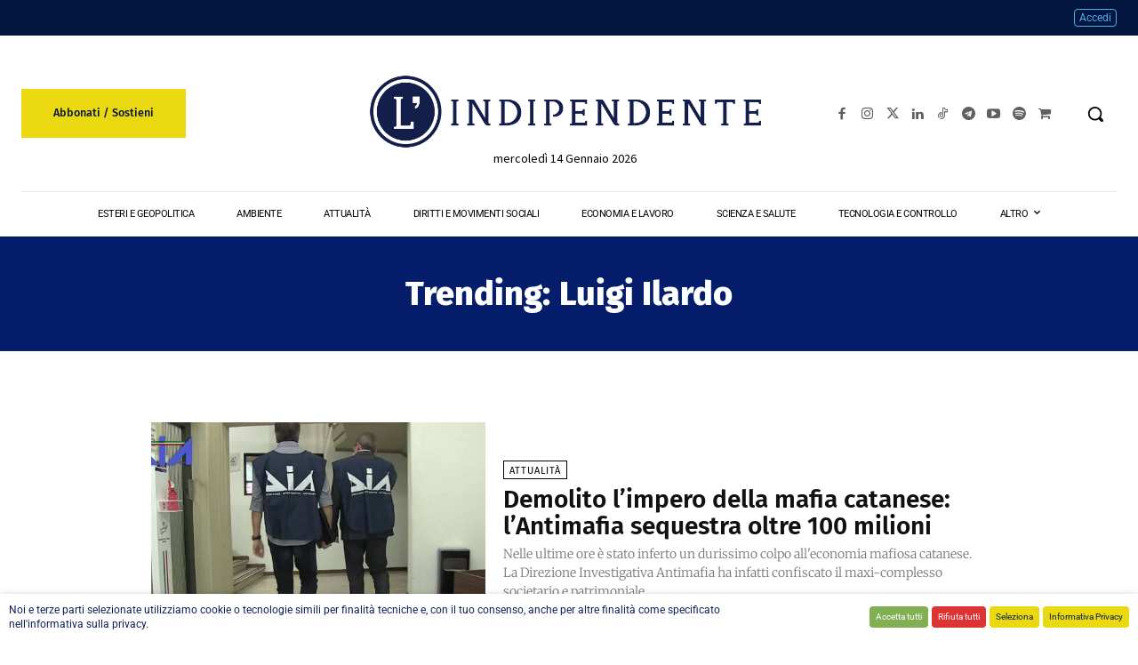

--- FILE ---
content_type: text/css
request_url: https://cdn.lindipendente.online/wp-content/litespeed/css/2c50237af3f0bf72a450bdf1e1f70f05.css?ver=e0c5c
body_size: 5726
content:
.awecf:before,.awecf:after{content:" ";display:table}.awecf:after{clear:both}.awecf{*zoom:1}.awe-nowrap{white-space:nowrap}.awesome-weather-wrap{background:#333;transition:background 0.5s ease-in;text-shadow:0 1px 1px rgb(0 0 0 / .3);color:#fff;clear:both;position:relative}.awesome-weather-wrap div{-webkit-box-sizing:border-box;-moz-box-sizing:border-box;box-sizing:border-box}.awesome-weather-wrap.darken{text-shadow:0 1px 1px rgb(0 0 0 / .9)}.awesome-weather-wrap.temp1{background:#43adff}.awesome-weather-wrap.temp2{background:#629BE0}.awesome-weather-wrap.temp3{background:#8289C1}.awesome-weather-wrap.temp4{background:#A178A3}.awesome-weather-wrap.temp5{background:#C06684}.awesome-weather-wrap.temp6{background:#E05465}.awesome-weather-wrap.temp7{background:#ff4246}.awesome-weather-cover{width:100%;height:100%;background-size:cover}.awesome-weather-darken{width:100%;height:100%;background:rgb(0 0 0 / .2)}.awesome-weather-header{padding:10px;text-align:center;background:rgb(0 0 0 / .1);text-transform:uppercase;position:relative}.awesome-weather-header span{overflow:hidden;white-space:nowrap;text-overflow:ellipsis;display:block;margin:0 auto;padding:0 10px}.awe_changeable .awesome-weather-header span{padding:0 25px}.awesome-weather-wrap.darken .awesome-weather-header{background:rgb(0 0 0 / .2)}.awesome-weather-form{padding:20px;background:#292929;display:none;text-align:center}.awesome-weather-form input[type="text"]{font-size:.9em;padding:10px 3px;border:none;background:#fff;width:100%;text-align:center}.awe-loading i,.awe-searching i,.awe-spin{-webkit-animation:awe_spin 2s infinite linear;-moz-animation:awe_spin 2s infinite linear;animation:awe_spin 2s infinite linear}.awe-searching{padding-top:20px;display:none;font-size:24px}.awe-weather-trigger{position:absolute;top:5px;right:5px;box-shadow:none}.awe-weather-trigger a{display:block;transition:all 0.25s;border-radius:100%;border:none!important;box-shadow:none!important}.awe-weather-trigger a:hover{background:rgb(0 0 0 / .3);box-shadow:none!important}.awe-weather-trigger img{width:24px;height:24px;display:block;box-shadow:none!important}.awe-weather-trigger a:focus{outline:none!important}.awe-weather-bubble{color:#666;text-align:center;text-shadow:none;font-weight:700;font-size:10px;position:absolute;top:-32px;right:-48px;width:130px;padding:5px;background:#fff;border-radius:3px;border:#ccc solid 1px}.awe-weather-bubble:after{content:'';position:absolute;border-style:solid;border-width:10px 10px 0;border-color:#fff #fff0;display:block;width:0;z-index:1;margin-left:-10px;bottom:-10px;left:50%}.awe-weather-bubble:before{content:'';position:absolute;border-style:solid;border-width:10px 10px 0;border-color:#ccc #fff0;display:block;width:0;z-index:0;margin-left:-10px;bottom:-11px;left:50%}.awe-weather-bubble.hide{display:none}.awe-weather-ajax-wrap .awe-loading{padding:40px;text-align:center;background:rgb(0 0 0 / .1)}@-moz-keyframes awe_spin{from{-moz-transform:rotate(0deg)}to{-moz-transform:rotate(359deg)}}@-webkit-keyframes awe_spin{from{-webkit-transform:rotate(0deg)}to{-webkit-transform:rotate(359deg)}}@keyframes awe_spin{from{transform:rotate(0deg)}to{transform:rotate(359deg)}}.awesome-weather-forecast{border-top:solid 1px rgb(255 255 255 / .5);width:90%;margin-right:auto;margin-left:auto;margin-top:20px;padding:20px 5% 15px 5%;clear:both}.awesome-weather-forecast-day{width:18%;margin:0 1%;float:left;text-align:center}.awe_days_2 .awesome-weather-forecast-day{width:48%}.awe_days_3 .awesome-weather-forecast-day{width:31%}.awe_days_4 .awesome-weather-forecast-day{width:23%}.awesome-weather-forecast-day-temp{font-size:1.8em}.awesome-weather-forecast-day-temp sup{font-size:.6em;padding-left:2px}.awesome-weather-forecast-day i{display:block;font-size:1.5em;padding-bottom:15px}.awesome-weather-forecast-day-abbr{text-transform:uppercase}.awesome-weather-current-temp{white-space:nowrap;font-size:.8em}.awe_without_stats .awesome-weather-current-temp{text-align:center;width:90%;float:none}.awe_without_stats .awesome-weather-forecast{margin-top:0}.awesome-weather-more-weather-link{padding:10px;margin:0 10px;text-align:center;border-top:solid 1px rgb(255 255 255 / .5);clear:both}body .awesome-weather-wrap .awesome-weather-more-weather-link a,.widget .awesome-weather-more-weather-link a{color:#fff;text-decoration:none;font-size:.8em}.awe_wide .awesome-weather-current-temp{padding:10px 5%;width:30%;float:left;font-size:50px;line-height:1em}.awe_wide .awesome-weather-current-temp sup{font-size:20px;top:-1.2em;padding-left:3px}.awe_wide .awesome-weather-current-temp i{font-size:40px;line-height:40px}.awe_wide .awesome-weather-todays-stats{float:right;text-align:right;padding:14px 5%;line-height:1.4em;width:50%}.awe_wide .awesome-weather-forecast{padding-right:0;padding-left:0;font-size:.9em}.awe_wide .awesome-weather-forecast-day-abbr{margin-top:5px;padding-right:4px}.awe_wide.awe_with_icons .awesome-weather-current-temp{font-size:34px;width:35%}.awe_wide.awe_with_icons .awesome-weather-current-temp sup{font-size:16px;top:-1em;padding-left:3px}.awe_wide.awe_with_icons .awesome-weather-current-temp i{font-size:26px}.awe_wide.awe_with_icons .awesome-weather-todays-stats{width:50%;font-size:.8em;padding-left:0}.awe_tall{text-align:center}.awe_tall .awesome-weather-current-temp{padding:10px 5%;font-size:66px;line-height:1em}.awe_tall .awesome-weather-current-temp sup{font-size:22px;top:-1.3em;padding-left:3px}.awe_tall .awesome-weather-stats-icon{font-size:44px;line-height:1em;padding:20px 0 0 0}.awe_tall .awesome-weather-todays-stats{line-height:1.4em;padding:0 5%}.awe_tall .awesome-weather-forecast-day-abbr{margin-top:7px;padding-right:4px}.awe_without_forecast.awe_tall .awesome-weather-todays-stats{padding-bottom:10px}.awe_micro .awesome-weather-forecast{border:none;padding:0 5px 10px 20px;width:75%;margin-left:0;margin-right:0}.awe_micro .awesome-weather-forecast-day{width:auto;padding:0 5px 0 0;font-size:.8em}.awe_micro .awesome-weather-current-temp{padding:10px 5%;font-size:100px;line-height:1em}.awe_micro .awesome-weather-current-temp sup{font-size:50%;top:-.75em}.awe_micro .awesome-weather-todays-stats{padding:0 20px}.awe_micro .awesome-weather-todays-stats i{font-size:1.5em;margin-right:5px}.awe_micro .awesome-weather-more-weather-link{text-align:left;padding:5px 20px;margin:0}.awe_micro .awesome-weather-forecast-day-abbr{margin-top:5px;padding-right:4px}.awe_showcase .awesome-weather-forecast-day-abbr{text-transform:uppercase;font-size:.8em;margin-top:0;margin-bottom:1px;padding-right:0}.awe_showcase .awesome-weather-forecast{border:none;padding:10px;width:90%;margin-top:0}.awe_showcase .awesome-weather-forecast-day{font-size:.8em}.awesome-weather-showcase-padding{padding:50px 0}.awesome-weather-showcase-half{width:50%;float:left}.awe_showcase .awesome-weather-todays-stats{text-align:left;padding:0 10px 10px 10px}.awe_showcase .awesome-weather-todays-stats i{font-size:1.1em;margin-right:5px}.awe_showcase .awesome-weather-forecast{border:none;padding:0 5px 10px 10px;width:100%;margin-left:0;margin-right:0}.awe_showcase .awesome-weather-forecast-day{width:auto;padding:0 5px 0 0;font-size:.8em;margin:0 5px 0 0}.awe_showcase .awesome-weather-more-weather-link{text-align:left;padding:0 5px 10px 10px;border:0;margin:0}.awesome-weather-long-padding{padding:20px 0}.awe_long .awesome-weather-forecast{border:none;padding:0 5px 20px 20px;width:75%;margin-left:0;margin-right:0}.awe_long .awesome-weather-forecast-day{width:auto;padding:0 10px 0 0;font-size:.9em}.awe_long .awesome-weather-current-temp sup{font-size:50%;top:-.75em}.awe_long .awesome-weather-todays-stats{padding:0;position:absolute;bottom:15px;right:15px;width:auto;text-align:right}.awe_long .awesome-weather-forecast-day i{padding:0}.awe_long .awesome-weather-forecast-day-abbr{margin-top:5px;margin-bottom:5px}.awe_long .awesome-weather-more-weather-link{padding:10px 20px;text-align:left}.awe_long .awesome-weather-more-weather-link a{font-size:.9em}.awe_long.awe_extended .awesome-weather-todays-stats{bottom:10px}.awe_boxed{text-align:left;white-space:nowrap;max-width:500px}.awesome-weather-boxed-box{padding:10px;border-bottom:solid 1px rgb(0 0 0 / .2);font-size:1.1em}.awesome-weather-boxed-box span{text-align:center;padding-right:5px;font-size:1.1em;width:25px;float:left}.awe_boxed .awesome-weather-header{text-align:left;background:rgb(0 0 0 / .2)}.awe_boxed .awesome-weather-boxed-forecast{font-size:.8em}.awe_boxed .awesome-weather-forecast-day-abbr{margin-top:5px;padding-right:4px}.awe_boxed .awesome-weather-forecast-day{width:auto;padding:0 10px 0 0;margin:0 5px 0 0;font-size:.9em}.awe_boxed .awesome-weather-forecast-day i{padding:0}.awe_boxed .awesome-weather-forecast-day-abbr{margin-top:3px;margin-bottom:3px}.awe_boxed .awesome-weather-more-weather-link{font-size:.9em;padding:0;text-align:left;margin:0;border-top:0;display:inline}.awe_boxed.awe_without_stats .awesome-weather-current-temp{text-align:left}.awe_material{box-shadow:0 2px 5px 0 rgb(0 0 0 / .16),0 2px 10px 0 rgb(0 0 0 / .12)}.awe_material .awesome-weather-currently{padding-top:120px}.awe_material .awesome-weather-darken{padding:10px;background:rgb(0 0 0 / .4)}.awe_material .awesome-weather-current-temp{font-size:60px;line-height:1em;float:left}.awe_material .awesome-weather-current-temp sup{font-size:50%;top:-.75em}.awe_material .awesome-weather-current-conditions{font-size:12px;line-height:16px;float:left;padding-left:5px;padding-top:20px;text-transform:uppercase}.awe_material .awe-date{font-size:.9em}.awe-material-details{background:#fff;color:#484848;color:rgb(0 0 0 / .7);text-shadow:none}.awe-material-details .awesome-weather-todays-stats{padding:20px 10px;border-bottom:solid 1px #c7c5c6;font-size:.9em}.awe-material-details .awesome-weather-todays-stats div{width:33%;float:left;text-transform:uppercase;font-weight:700;text-align:center}.awe-material-details .awesome-weather-todays-stats i{padding:0 1px;font-size:1.2em}.awe_material .awesome-weather-forecast{padding:20px 10px;margin:0;width:auto;height:auto}.awe_material .awesome-weather-forecast-day-abbr{padding-bottom:7px}body .awe_material .awesome-weather-more-weather-link{padding:10px;margin:0;border-top:solid 1px #c7c5c6;text-transform:uppercase}body .awe_material .awesome-weather-more-weather-link a,.widget .awe_material .awesome-weather-more-weather-link a{font-weight:700;color:#484848;text-decoration:none;font-size:.8em;text-transform:uppercase}div.awesome-weather-error,div.awesome-weather-city-error{background:#e15245;font-weight:700;display:block;padding:10px;font-size:11px;text-align:center;color:#fff;text-transform:uppercase}.awesome-weather-form div.awesome-weather-city-error{margin-bottom:10px;display:none}.awesome-weather-attribution{text-align:center;font-size:9px;font-weight:700;font-family:sans-serif;padding:5px}.awesome-weather-attribution a{color:#fff;text-decoration:none;box-shadow:none}
/*!
 *  Weather Icons 2.0
 *  Updated August 1, 2015
 *  Weather themed icons for Bootstrap
 *  Author - Erik Flowers - erik@helloerik.com
 *  Email: erik@helloerik.com
 *  Twitter: http://twitter.com/Erik_UX
 *  ------------------------------------------------------------------------------
 *  Maintained at http://erikflowers.github.io/weather-icons
 *
 *  License
 *  ------------------------------------------------------------------------------
 *  - Font licensed under SIL OFL 1.1 -
 *    http://scripts.sil.org/OFL
 *  - CSS, SCSS and LESS are licensed under MIT License -
 *    http://opensource.org/licenses/mit-license.html
 *  - Documentation licensed under CC BY 3.0 -
 *    http://creativecommons.org/licenses/by/3.0/
 *  - Inspired by and works great as a companion with Font Awesome
 *    "Font Awesome by Dave Gandy - http://fontawesome.io"
 */
 @font-face{font-family:weathericons;src:url(https://cdn.lindipendente.online/wp-content/plugins/awesome-weather/fonts/weathericons-regular-webfont.eot);src:url(https://cdn.lindipendente.online/wp-content/plugins/awesome-weather/fonts/weathericons-regular-webfont.eot?#iefix) format('embedded-opentype'),url(https://cdn.lindipendente.online/wp-content/plugins/awesome-weather/fonts/weathericons-regular-webfont.woff2) format('woff2'),url(https://cdn.lindipendente.online/wp-content/plugins/awesome-weather/fonts/weathericons-regular-webfont.woff) format('woff'),url(https://cdn.lindipendente.online/wp-content/plugins/awesome-weather/fonts/weathericons-regular-webfont.ttf) format('truetype'),url(https://cdn.lindipendente.online/wp-content/plugins/awesome-weather/fonts/weathericons-regular-webfont.svg#weather_iconsregular) format('svg');font-weight:400;font-style:normal}.wi{display:inline-block;font-family:weathericons;font-style:normal;font-weight:400;line-height:1;-webkit-font-smoothing:antialiased;-moz-osx-font-smoothing:grayscale}.wi-fw{text-align:center;width:1.4em}.wi-rotate-90{filter:progid:DXImageTransform.Microsoft.BasicImage(rotation=1);-webkit-transform:rotate(90deg);-ms-transform:rotate(90deg);transform:rotate(90deg)}.wi-rotate-180{filter:progid:DXImageTransform.Microsoft.BasicImage(rotation=2);-webkit-transform:rotate(180deg);-ms-transform:rotate(180deg);transform:rotate(180deg)}.wi-rotate-270{filter:progid:DXImageTransform.Microsoft.BasicImage(rotation=3);-webkit-transform:rotate(270deg);-ms-transform:rotate(270deg);transform:rotate(270deg)}.wi-flip-horizontal{filter:progid:DXImageTransform.Microsoft.BasicImage(rotation=0,mirror=1);-webkit-transform:scale(-1,1);-ms-transform:scale(-1,1);transform:scale(-1,1)}.wi-flip-vertical{filter:progid:DXImageTransform.Microsoft.BasicImage(rotation=2,mirror=1);-webkit-transform:scale(1,-1);-ms-transform:scale(1,-1);transform:scale(1,-1)}.wi-day-sunny:before{content:"\f00d"}.wi-day-cloudy:before{content:"\f002"}.wi-day-cloudy-gusts:before{content:"\f000"}.wi-day-cloudy-windy:before{content:"\f001"}.wi-day-fog:before{content:"\f003"}.wi-day-hail:before{content:"\f004"}.wi-day-haze:before{content:"\f0b6"}.wi-day-lightning:before{content:"\f005"}.wi-day-rain:before{content:"\f008"}.wi-day-rain-mix:before{content:"\f006"}.wi-day-rain-wind:before{content:"\f007"}.wi-day-showers:before{content:"\f009"}.wi-day-sleet:before{content:"\f0b2"}.wi-day-sleet-storm:before{content:"\f068"}.wi-day-snow:before{content:"\f00a"}.wi-day-snow-thunderstorm:before{content:"\f06b"}.wi-day-snow-wind:before{content:"\f065"}.wi-day-sprinkle:before{content:"\f00b"}.wi-day-storm-showers:before{content:"\f00e"}.wi-day-sunny-overcast:before{content:"\f00c"}.wi-day-thunderstorm:before{content:"\f010"}.wi-day-windy:before{content:"\f085"}.wi-solar-eclipse:before{content:"\f06e"}.wi-hot:before{content:"\f072"}.wi-day-cloudy-high:before{content:"\f07d"}.wi-day-light-wind:before{content:"\f0c4"}.wi-night-clear:before{content:"\f02e"}.wi-night-alt-cloudy:before{content:"\f086"}.wi-night-alt-cloudy-gusts:before{content:"\f022"}.wi-night-alt-cloudy-windy:before{content:"\f023"}.wi-night-alt-hail:before{content:"\f024"}.wi-night-alt-lightning:before{content:"\f025"}.wi-night-alt-rain:before{content:"\f028"}.wi-night-alt-rain-mix:before{content:"\f026"}.wi-night-alt-rain-wind:before{content:"\f027"}.wi-night-alt-showers:before{content:"\f029"}.wi-night-alt-sleet:before{content:"\f0b4"}.wi-night-alt-sleet-storm:before{content:"\f06a"}.wi-night-alt-snow:before{content:"\f02a"}.wi-night-alt-snow-thunderstorm:before{content:"\f06d"}.wi-night-alt-snow-wind:before{content:"\f067"}.wi-night-alt-sprinkle:before{content:"\f02b"}.wi-night-alt-storm-showers:before{content:"\f02c"}.wi-night-alt-thunderstorm:before{content:"\f02d"}.wi-night-cloudy:before{content:"\f031"}.wi-night-cloudy-gusts:before{content:"\f02f"}.wi-night-cloudy-windy:before{content:"\f030"}.wi-night-fog:before{content:"\f04a"}.wi-night-hail:before{content:"\f032"}.wi-night-lightning:before{content:"\f033"}.wi-night-partly-cloudy:before{content:"\f083"}.wi-night-rain:before{content:"\f036"}.wi-night-rain-mix:before{content:"\f034"}.wi-night-rain-wind:before{content:"\f035"}.wi-night-showers:before{content:"\f037"}.wi-night-sleet:before{content:"\f0b3"}.wi-night-sleet-storm:before{content:"\f069"}.wi-night-snow:before{content:"\f038"}.wi-night-snow-thunderstorm:before{content:"\f06c"}.wi-night-snow-wind:before{content:"\f066"}.wi-night-sprinkle:before{content:"\f039"}.wi-night-storm-showers:before{content:"\f03a"}.wi-night-thunderstorm:before{content:"\f03b"}.wi-lunar-eclipse:before{content:"\f070"}.wi-stars:before{content:"\f077"}.wi-storm-showers:before{content:"\f01d"}.wi-thunderstorm:before{content:"\f01e"}.wi-night-alt-cloudy-high:before{content:"\f07e"}.wi-night-cloudy-high:before{content:"\f080"}.wi-night-alt-partly-cloudy:before{content:"\f081"}.wi-cloud:before{content:"\f041"}.wi-cloudy:before{content:"\f013"}.wi-cloudy-gusts:before{content:"\f011"}.wi-cloudy-windy:before{content:"\f012"}.wi-fog:before{content:"\f014"}.wi-hail:before{content:"\f015"}.wi-rain:before{content:"\f019"}.wi-rain-mix:before{content:"\f017"}.wi-rain-wind:before{content:"\f018"}.wi-showers:before{content:"\f01a"}.wi-sleet:before{content:"\f0b5"}.wi-snow:before{content:"\f01b"}.wi-sprinkle:before{content:"\f01c"}.wi-storm-showers:before{content:"\f01d"}.wi-thunderstorm:before{content:"\f01e"}.wi-snow-wind:before{content:"\f064"}.wi-snow:before{content:"\f01b"}.wi-smog:before{content:"\f074"}.wi-smoke:before{content:"\f062"}.wi-lightning:before{content:"\f016"}.wi-raindrops:before{content:"\f04e"}.wi-raindrop:before{content:"\f078"}.wi-dust:before{content:"\f063"}.wi-snowflake-cold:before{content:"\f076"}.wi-windy:before{content:"\f021"}.wi-strong-wind:before{content:"\f050"}.wi-sandstorm:before{content:"\f082"}.wi-earthquake:before{content:"\f0c6"}.wi-fire:before{content:"\f0c7"}.wi-flood:before{content:"\f07c"}.wi-meteor:before{content:"\f071"}.wi-tsunami:before{content:"\f0c5"}.wi-volcano:before{content:"\f0c8"}.wi-hurricane:before{content:"\f073"}.wi-tornado:before{content:"\f056"}.wi-small-craft-advisory:before{content:"\f0cc"}.wi-gale-warning:before{content:"\f0cd"}.wi-storm-warning:before{content:"\f0ce"}.wi-hurricane-warning:before{content:"\f0cf"}.wi-wind-direction:before{content:"\f0b1"}.wi-alien:before{content:"\f075"}.wi-celsius:before{content:"\f03c"}.wi-fahrenheit:before{content:"\f045"}.wi-degrees:before{content:"\f042"}.wi-thermometer:before{content:"\f055"}.wi-thermometer-exterior:before{content:"\f053"}.wi-thermometer-internal:before{content:"\f054"}.wi-cloud-down:before{content:"\f03d"}.wi-cloud-up:before{content:"\f040"}.wi-cloud-refresh:before{content:"\f03e"}.wi-horizon:before{content:"\f047"}.wi-horizon-alt:before{content:"\f046"}.wi-sunrise:before{content:"\f051"}.wi-sunset:before{content:"\f052"}.wi-moonrise:before{content:"\f0c9"}.wi-moonset:before{content:"\f0ca"}.wi-refresh:before{content:"\f04c"}.wi-refresh-alt:before{content:"\f04b"}.wi-umbrella:before{content:"\f084"}.wi-barometer:before{content:"\f079"}.wi-humidity:before{content:"\f07a"}.wi-na:before{content:"\f07b"}.wi-train:before{content:"\f0cb"}.wi-moon-new:before{content:"\f095"}.wi-moon-waxing-crescent-1:before{content:"\f096"}.wi-moon-waxing-crescent-2:before{content:"\f097"}.wi-moon-waxing-crescent-3:before{content:"\f098"}.wi-moon-waxing-crescent-4:before{content:"\f099"}.wi-moon-waxing-crescent-5:before{content:"\f09a"}.wi-moon-waxing-crescent-6:before{content:"\f09b"}.wi-moon-first-quarter:before{content:"\f09c"}.wi-moon-waxing-gibbous-1:before{content:"\f09d"}.wi-moon-waxing-gibbous-2:before{content:"\f09e"}.wi-moon-waxing-gibbous-3:before{content:"\f09f"}.wi-moon-waxing-gibbous-4:before{content:"\f0a0"}.wi-moon-waxing-gibbous-5:before{content:"\f0a1"}.wi-moon-waxing-gibbous-6:before{content:"\f0a2"}.wi-moon-full:before{content:"\f0a3"}.wi-moon-waning-gibbous-1:before{content:"\f0a4"}.wi-moon-waning-gibbous-2:before{content:"\f0a5"}.wi-moon-waning-gibbous-3:before{content:"\f0a6"}.wi-moon-waning-gibbous-4:before{content:"\f0a7"}.wi-moon-waning-gibbous-5:before{content:"\f0a8"}.wi-moon-waning-gibbous-6:before{content:"\f0a9"}.wi-moon-third-quarter:before{content:"\f0aa"}.wi-moon-waning-crescent-1:before{content:"\f0ab"}.wi-moon-waning-crescent-2:before{content:"\f0ac"}.wi-moon-waning-crescent-3:before{content:"\f0ad"}.wi-moon-waning-crescent-4:before{content:"\f0ae"}.wi-moon-waning-crescent-5:before{content:"\f0af"}.wi-moon-waning-crescent-6:before{content:"\f0b0"}.wi-moon-alt-new:before{content:"\f0eb"}.wi-moon-alt-waxing-crescent-1:before{content:"\f0d0"}.wi-moon-alt-waxing-crescent-2:before{content:"\f0d1"}.wi-moon-alt-waxing-crescent-3:before{content:"\f0d2"}.wi-moon-alt-waxing-crescent-4:before{content:"\f0d3"}.wi-moon-alt-waxing-crescent-5:before{content:"\f0d4"}.wi-moon-alt-waxing-crescent-6:before{content:"\f0d5"}.wi-moon-alt-first-quarter:before{content:"\f0d6"}.wi-moon-alt-waxing-gibbous-1:before{content:"\f0d7"}.wi-moon-alt-waxing-gibbous-2:before{content:"\f0d8"}.wi-moon-alt-waxing-gibbous-3:before{content:"\f0d9"}.wi-moon-alt-waxing-gibbous-4:before{content:"\f0da"}.wi-moon-alt-waxing-gibbous-5:before{content:"\f0db"}.wi-moon-alt-waxing-gibbous-6:before{content:"\f0dc"}.wi-moon-alt-full:before{content:"\f0dd"}.wi-moon-alt-waning-gibbous-1:before{content:"\f0de"}.wi-moon-alt-waning-gibbous-2:before{content:"\f0df"}.wi-moon-alt-waning-gibbous-3:before{content:"\f0e0"}.wi-moon-alt-waning-gibbous-4:before{content:"\f0e1"}.wi-moon-alt-waning-gibbous-5:before{content:"\f0e2"}.wi-moon-alt-waning-gibbous-6:before{content:"\f0e3"}.wi-moon-alt-third-quarter:before{content:"\f0e4"}.wi-moon-alt-waning-crescent-1:before{content:"\f0e5"}.wi-moon-alt-waning-crescent-2:before{content:"\f0e6"}.wi-moon-alt-waning-crescent-3:before{content:"\f0e7"}.wi-moon-alt-waning-crescent-4:before{content:"\f0e8"}.wi-moon-alt-waning-crescent-5:before{content:"\f0e9"}.wi-moon-alt-waning-crescent-6:before{content:"\f0ea"}.wi-moon-0:before{content:"\f095"}.wi-moon-1:before{content:"\f096"}.wi-moon-2:before{content:"\f097"}.wi-moon-3:before{content:"\f098"}.wi-moon-4:before{content:"\f099"}.wi-moon-5:before{content:"\f09a"}.wi-moon-6:before{content:"\f09b"}.wi-moon-7:before{content:"\f09c"}.wi-moon-8:before{content:"\f09d"}.wi-moon-9:before{content:"\f09e"}.wi-moon-10:before{content:"\f09f"}.wi-moon-11:before{content:"\f0a0"}.wi-moon-12:before{content:"\f0a1"}.wi-moon-13:before{content:"\f0a2"}.wi-moon-14:before{content:"\f0a3"}.wi-moon-15:before{content:"\f0a4"}.wi-moon-16:before{content:"\f0a5"}.wi-moon-17:before{content:"\f0a6"}.wi-moon-18:before{content:"\f0a7"}.wi-moon-19:before{content:"\f0a8"}.wi-moon-20:before{content:"\f0a9"}.wi-moon-21:before{content:"\f0aa"}.wi-moon-22:before{content:"\f0ab"}.wi-moon-23:before{content:"\f0ac"}.wi-moon-24:before{content:"\f0ad"}.wi-moon-25:before{content:"\f0ae"}.wi-moon-26:before{content:"\f0af"}.wi-moon-27:before{content:"\f0b0"}.wi-time-1:before{content:"\f08a"}.wi-time-2:before{content:"\f08b"}.wi-time-3:before{content:"\f08c"}.wi-time-4:before{content:"\f08d"}.wi-time-5:before{content:"\f08e"}.wi-time-6:before{content:"\f08f"}.wi-time-7:before{content:"\f090"}.wi-time-8:before{content:"\f091"}.wi-time-9:before{content:"\f092"}.wi-time-10:before{content:"\f093"}.wi-time-11:before{content:"\f094"}.wi-time-12:before{content:"\f089"}.wi-direction-up:before{content:"\f058"}.wi-direction-up-right:before{content:"\f057"}.wi-direction-right:before{content:"\f04d"}.wi-direction-down-right:before{content:"\f088"}.wi-direction-down:before{content:"\f044"}.wi-direction-down-left:before{content:"\f043"}.wi-direction-left:before{content:"\f048"}.wi-direction-up-left:before{content:"\f087"}.wi-wind-beaufort-0:before{content:"\f0b7"}.wi-wind-beaufort-1:before{content:"\f0b8"}.wi-wind-beaufort-2:before{content:"\f0b9"}.wi-wind-beaufort-3:before{content:"\f0ba"}.wi-wind-beaufort-4:before{content:"\f0bb"}.wi-wind-beaufort-5:before{content:"\f0bc"}.wi-wind-beaufort-6:before{content:"\f0bd"}.wi-wind-beaufort-7:before{content:"\f0be"}.wi-wind-beaufort-8:before{content:"\f0bf"}.wi-wind-beaufort-9:before{content:"\f0c0"}.wi-wind-beaufort-10:before{content:"\f0c1"}.wi-wind-beaufort-11:before{content:"\f0c2"}.wi-wind-beaufort-12:before{content:"\f0c3"}.wi-yahoo-0:before{content:"\f056"}.wi-yahoo-1:before{content:"\f00e"}.wi-yahoo-2:before{content:"\f073"}.wi-yahoo-3:before{content:"\f01e"}.wi-yahoo-4:before{content:"\f01e"}.wi-yahoo-5:before{content:"\f017"}.wi-yahoo-6:before{content:"\f017"}.wi-yahoo-7:before{content:"\f017"}.wi-yahoo-8:before{content:"\f015"}.wi-yahoo-9:before{content:"\f01a"}.wi-yahoo-10:before{content:"\f015"}.wi-yahoo-11:before{content:"\f01a"}.wi-yahoo-12:before{content:"\f01a"}.wi-yahoo-13:before{content:"\f01b"}.wi-yahoo-14:before{content:"\f00a"}.wi-yahoo-15:before{content:"\f064"}.wi-yahoo-16:before{content:"\f01b"}.wi-yahoo-17:before{content:"\f015"}.wi-yahoo-18:before{content:"\f017"}.wi-yahoo-19:before{content:"\f063"}.wi-yahoo-20:before{content:"\f014"}.wi-yahoo-21:before{content:"\f021"}.wi-yahoo-22:before{content:"\f062"}.wi-yahoo-23:before{content:"\f050"}.wi-yahoo-24:before{content:"\f050"}.wi-yahoo-25:before{content:"\f076"}.wi-yahoo-26:before{content:"\f013"}.wi-yahoo-27:before{content:"\f031"}.wi-yahoo-28:before{content:"\f002"}.wi-yahoo-29:before{content:"\f031"}.wi-yahoo-30:before{content:"\f002"}.wi-yahoo-31:before{content:"\f02e"}.wi-yahoo-32:before{content:"\f00d"}.wi-yahoo-33:before{content:"\f083"}.wi-yahoo-34:before{content:"\f00c"}.wi-yahoo-35:before{content:"\f017"}.wi-yahoo-36:before{content:"\f072"}.wi-yahoo-37:before{content:"\f00e"}.wi-yahoo-38:before{content:"\f00e"}.wi-yahoo-39:before{content:"\f00e"}.wi-yahoo-40:before{content:"\f01a"}.wi-yahoo-41:before{content:"\f064"}.wi-yahoo-42:before{content:"\f01b"}.wi-yahoo-43:before{content:"\f064"}.wi-yahoo-44:before{content:"\f00c"}.wi-yahoo-45:before{content:"\f00e"}.wi-yahoo-46:before{content:"\f01b"}.wi-yahoo-47:before{content:"\f00e"}.wi-yahoo-3200:before{content:"\f077"}.wi-forecast-io-clear-day:before{content:"\f00d"}.wi-forecast-io-clear-night:before{content:"\f02e"}.wi-forecast-io-rain:before{content:"\f019"}.wi-forecast-io-snow:before{content:"\f01b"}.wi-forecast-io-sleet:before{content:"\f0b5"}.wi-forecast-io-wind:before{content:"\f050"}.wi-forecast-io-fog:before{content:"\f014"}.wi-forecast-io-cloudy:before{content:"\f013"}.wi-forecast-io-partly-cloudy-day:before{content:"\f002"}.wi-forecast-io-partly-cloudy-night:before{content:"\f031"}.wi-forecast-io-hail:before{content:"\f015"}.wi-forecast-io-thunderstorm:before{content:"\f01e"}.wi-forecast-io-tornado:before{content:"\f056"}.wi-wmo4680-00:before,.wi-wmo4680-0:before{content:"\f055"}.wi-wmo4680-01:before,.wi-wmo4680-1:before{content:"\f013"}.wi-wmo4680-02:before,.wi-wmo4680-2:before{content:"\f055"}.wi-wmo4680-03:before,.wi-wmo4680-3:before{content:"\f013"}.wi-wmo4680-04:before,.wi-wmo4680-4:before{content:"\f014"}.wi-wmo4680-05:before,.wi-wmo4680-5:before{content:"\f014"}.wi-wmo4680-10:before{content:"\f014"}.wi-wmo4680-11:before{content:"\f014"}.wi-wmo4680-12:before{content:"\f016"}.wi-wmo4680-18:before{content:"\f050"}.wi-wmo4680-20:before{content:"\f014"}.wi-wmo4680-21:before{content:"\f017"}.wi-wmo4680-22:before{content:"\f017"}.wi-wmo4680-23:before{content:"\f019"}.wi-wmo4680-24:before{content:"\f01b"}.wi-wmo4680-25:before{content:"\f015"}.wi-wmo4680-26:before{content:"\f01e"}.wi-wmo4680-27:before{content:"\f063"}.wi-wmo4680-28:before{content:"\f063"}.wi-wmo4680-29:before{content:"\f063"}.wi-wmo4680-30:before{content:"\f014"}.wi-wmo4680-31:before{content:"\f014"}.wi-wmo4680-32:before{content:"\f014"}.wi-wmo4680-33:before{content:"\f014"}.wi-wmo4680-34:before{content:"\f014"}.wi-wmo4680-35:before{content:"\f014"}.wi-wmo4680-40:before{content:"\f017"}.wi-wmo4680-41:before{content:"\f01c"}.wi-wmo4680-42:before{content:"\f019"}.wi-wmo4680-43:before{content:"\f01c"}.wi-wmo4680-44:before{content:"\f019"}.wi-wmo4680-45:before{content:"\f015"}.wi-wmo4680-46:before{content:"\f015"}.wi-wmo4680-47:before{content:"\f01b"}.wi-wmo4680-48:before{content:"\f01b"}.wi-wmo4680-50:before{content:"\f01c"}.wi-wmo4680-51:before{content:"\f01c"}.wi-wmo4680-52:before{content:"\f019"}.wi-wmo4680-53:before{content:"\f019"}.wi-wmo4680-54:before{content:"\f076"}.wi-wmo4680-55:before{content:"\f076"}.wi-wmo4680-56:before{content:"\f076"}.wi-wmo4680-57:before{content:"\f01c"}.wi-wmo4680-58:before{content:"\f019"}.wi-wmo4680-60:before{content:"\f01c"}.wi-wmo4680-61:before{content:"\f01c"}.wi-wmo4680-62:before{content:"\f019"}.wi-wmo4680-63:before{content:"\f019"}.wi-wmo4680-64:before{content:"\f015"}.wi-wmo4680-65:before{content:"\f015"}.wi-wmo4680-66:before{content:"\f015"}.wi-wmo4680-67:before{content:"\f017"}.wi-wmo4680-68:before{content:"\f017"}.wi-wmo4680-70:before{content:"\f01b"}.wi-wmo4680-71:before{content:"\f01b"}.wi-wmo4680-72:before{content:"\f01b"}.wi-wmo4680-73:before{content:"\f01b"}.wi-wmo4680-74:before{content:"\f076"}.wi-wmo4680-75:before{content:"\f076"}.wi-wmo4680-76:before{content:"\f076"}.wi-wmo4680-77:before{content:"\f01b"}.wi-wmo4680-78:before{content:"\f076"}.wi-wmo4680-80:before{content:"\f019"}.wi-wmo4680-81:before{content:"\f01c"}.wi-wmo4680-82:before{content:"\f019"}.wi-wmo4680-83:before{content:"\f019"}.wi-wmo4680-84:before{content:"\f01d"}.wi-wmo4680-85:before{content:"\f017"}.wi-wmo4680-86:before{content:"\f017"}.wi-wmo4680-87:before{content:"\f017"}.wi-wmo4680-89:before{content:"\f015"}.wi-wmo4680-90:before{content:"\f016"}.wi-wmo4680-91:before{content:"\f01d"}.wi-wmo4680-92:before{content:"\f01e"}.wi-wmo4680-93:before{content:"\f01e"}.wi-wmo4680-94:before{content:"\f016"}.wi-wmo4680-95:before{content:"\f01e"}.wi-wmo4680-96:before{content:"\f01e"}.wi-wmo4680-99:before{content:"\f056"}.wi-owm-200:before{content:"\f01e"}.wi-owm-201:before{content:"\f01e"}.wi-owm-202:before{content:"\f01e"}.wi-owm-210:before{content:"\f016"}.wi-owm-211:before{content:"\f016"}.wi-owm-212:before{content:"\f016"}.wi-owm-221:before{content:"\f016"}.wi-owm-230:before{content:"\f01e"}.wi-owm-231:before{content:"\f01e"}.wi-owm-232:before{content:"\f01e"}.wi-owm-300:before{content:"\f01c"}.wi-owm-301:before{content:"\f01c"}.wi-owm-302:before{content:"\f019"}.wi-owm-310:before{content:"\f017"}.wi-owm-311:before{content:"\f019"}.wi-owm-312:before{content:"\f019"}.wi-owm-313:before{content:"\f01a"}.wi-owm-314:before{content:"\f019"}.wi-owm-321:before{content:"\f01c"}.wi-owm-500:before{content:"\f01c"}.wi-owm-501:before{content:"\f019"}.wi-owm-502:before{content:"\f019"}.wi-owm-503:before{content:"\f019"}.wi-owm-504:before{content:"\f019"}.wi-owm-511:before{content:"\f017"}.wi-owm-520:before{content:"\f01a"}.wi-owm-521:before{content:"\f01a"}.wi-owm-522:before{content:"\f01a"}.wi-owm-531:before{content:"\f01d"}.wi-owm-600:before{content:"\f01b"}.wi-owm-601:before{content:"\f01b"}.wi-owm-602:before{content:"\f0b5"}.wi-owm-611:before{content:"\f017"}.wi-owm-612:before{content:"\f017"}.wi-owm-615:before{content:"\f017"}.wi-owm-616:before{content:"\f017"}.wi-owm-620:before{content:"\f017"}.wi-owm-621:before{content:"\f01b"}.wi-owm-622:before{content:"\f01b"}.wi-owm-701:before{content:"\f01a"}.wi-owm-711:before{content:"\f062"}.wi-owm-721:before{content:"\f0b6"}.wi-owm-731:before{content:"\f063"}.wi-owm-741:before{content:"\f014"}.wi-owm-761:before{content:"\f063"}.wi-owm-762:before{content:"\f063"}.wi-owm-771:before{content:"\f011"}.wi-owm-781:before{content:"\f056"}.wi-owm-800:before{content:"\f00d"}.wi-owm-801:before{content:"\f011"}.wi-owm-802:before{content:"\f011"}.wi-owm-803:before{content:"\f012"}.wi-owm-804:before{content:"\f013"}.wi-owm-900:before{content:"\f056"}.wi-owm-901:before{content:"\f01d"}.wi-owm-902:before{content:"\f073"}.wi-owm-903:before{content:"\f076"}.wi-owm-904:before{content:"\f072"}.wi-owm-905:before{content:"\f021"}.wi-owm-906:before{content:"\f015"}.wi-owm-957:before{content:"\f050"}.wi-owm-day-200:before{content:"\f010"}.wi-owm-day-201:before{content:"\f010"}.wi-owm-day-202:before{content:"\f010"}.wi-owm-day-210:before{content:"\f005"}.wi-owm-day-211:before{content:"\f005"}.wi-owm-day-212:before{content:"\f005"}.wi-owm-day-221:before{content:"\f005"}.wi-owm-day-230:before{content:"\f010"}.wi-owm-day-231:before{content:"\f010"}.wi-owm-day-232:before{content:"\f010"}.wi-owm-day-300:before{content:"\f00b"}.wi-owm-day-301:before{content:"\f00b"}.wi-owm-day-302:before{content:"\f008"}.wi-owm-day-310:before{content:"\f008"}.wi-owm-day-311:before{content:"\f008"}.wi-owm-day-312:before{content:"\f008"}.wi-owm-day-313:before{content:"\f008"}.wi-owm-day-314:before{content:"\f008"}.wi-owm-day-321:before{content:"\f00b"}.wi-owm-day-500:before{content:"\f00b"}.wi-owm-day-501:before{content:"\f008"}.wi-owm-day-502:before{content:"\f008"}.wi-owm-day-503:before{content:"\f008"}.wi-owm-day-504:before{content:"\f008"}.wi-owm-day-511:before{content:"\f006"}.wi-owm-day-520:before{content:"\f009"}.wi-owm-day-521:before{content:"\f009"}.wi-owm-day-522:before{content:"\f009"}.wi-owm-day-531:before{content:"\f00e"}.wi-owm-day-600:before{content:"\f00a"}.wi-owm-day-601:before{content:"\f0b2"}.wi-owm-day-602:before{content:"\f00a"}.wi-owm-day-611:before{content:"\f006"}.wi-owm-day-612:before{content:"\f006"}.wi-owm-day-615:before{content:"\f006"}.wi-owm-day-616:before{content:"\f006"}.wi-owm-day-620:before{content:"\f006"}.wi-owm-day-621:before{content:"\f00a"}.wi-owm-day-622:before{content:"\f00a"}.wi-owm-day-701:before{content:"\f009"}.wi-owm-day-711:before{content:"\f062"}.wi-owm-day-721:before{content:"\f0b6"}.wi-owm-day-731:before{content:"\f063"}.wi-owm-day-741:before{content:"\f003"}.wi-owm-day-761:before{content:"\f063"}.wi-owm-day-762:before{content:"\f063"}.wi-owm-day-781:before{content:"\f056"}.wi-owm-day-800:before{content:"\f00d"}.wi-owm-day-801:before{content:"\f000"}.wi-owm-day-802:before{content:"\f000"}.wi-owm-day-803:before{content:"\f000"}.wi-owm-day-804:before{content:"\f00c"}.wi-owm-day-900:before{content:"\f056"}.wi-owm-day-902:before{content:"\f073"}.wi-owm-day-903:before{content:"\f076"}.wi-owm-day-904:before{content:"\f072"}.wi-owm-day-906:before{content:"\f004"}.wi-owm-day-957:before{content:"\f050"}.wi-owm-night-200:before{content:"\f02d"}.wi-owm-night-201:before{content:"\f02d"}.wi-owm-night-202:before{content:"\f02d"}.wi-owm-night-210:before{content:"\f025"}.wi-owm-night-211:before{content:"\f025"}.wi-owm-night-212:before{content:"\f025"}.wi-owm-night-221:before{content:"\f025"}.wi-owm-night-230:before{content:"\f02d"}.wi-owm-night-231:before{content:"\f02d"}.wi-owm-night-232:before{content:"\f02d"}.wi-owm-night-300:before{content:"\f02b"}.wi-owm-night-301:before{content:"\f02b"}.wi-owm-night-302:before{content:"\f028"}.wi-owm-night-310:before{content:"\f028"}.wi-owm-night-311:before{content:"\f028"}.wi-owm-night-312:before{content:"\f028"}.wi-owm-night-313:before{content:"\f028"}.wi-owm-night-314:before{content:"\f028"}.wi-owm-night-321:before{content:"\f02b"}.wi-owm-night-500:before{content:"\f02b"}.wi-owm-night-501:before{content:"\f028"}.wi-owm-night-502:before{content:"\f028"}.wi-owm-night-503:before{content:"\f028"}.wi-owm-night-504:before{content:"\f028"}.wi-owm-night-511:before{content:"\f026"}.wi-owm-night-520:before{content:"\f029"}.wi-owm-night-521:before{content:"\f029"}.wi-owm-night-522:before{content:"\f029"}.wi-owm-night-531:before{content:"\f02c"}.wi-owm-night-600:before{content:"\f02a"}.wi-owm-night-601:before{content:"\f0b4"}.wi-owm-night-602:before{content:"\f02a"}.wi-owm-night-611:before{content:"\f026"}.wi-owm-night-612:before{content:"\f026"}.wi-owm-night-615:before{content:"\f026"}.wi-owm-night-616:before{content:"\f026"}.wi-owm-night-620:before{content:"\f026"}.wi-owm-night-621:before{content:"\f02a"}.wi-owm-night-622:before{content:"\f02a"}.wi-owm-night-701:before{content:"\f029"}.wi-owm-night-711:before{content:"\f062"}.wi-owm-night-721:before{content:"\f0b6"}.wi-owm-night-731:before{content:"\f063"}.wi-owm-night-741:before{content:"\f04a"}.wi-owm-night-761:before{content:"\f063"}.wi-owm-night-762:before{content:"\f063"}.wi-owm-night-781:before{content:"\f056"}.wi-owm-night-800:before{content:"\f02e"}.wi-owm-night-801:before{content:"\f022"}.wi-owm-night-802:before{content:"\f022"}.wi-owm-night-803:before{content:"\f022"}.wi-owm-night-804:before{content:"\f086"}.wi-owm-night-900:before{content:"\f056"}.wi-owm-night-902:before{content:"\f073"}.wi-owm-night-903:before{content:"\f076"}.wi-owm-night-904:before{content:"\f072"}.wi-owm-night-906:before{content:"\f024"}.wi-owm-night-957:before{content:"\f050"}.wi-wu-chanceflurries:before{content:"\f064"}.wi-wu-chancerain:before{content:"\f019"}.wi-wu-chancesleet:before{content:"\f0b5"}.wi-wu-chancesnow:before{content:"\f01b"}.wi-wu-chancetstorms:before{content:"\f01e"}.wi-wu-clear:before{content:"\f00d"}.wi-wu-cloudy:before{content:"\f002"}.wi-wu-flurries:before{content:"\f064"}.wi-wu-hazy:before{content:"\f0b6"}.wi-wu-mostlycloudy:before{content:"\f002"}.wi-wu-mostlysunny:before{content:"\f00d"}.wi-wu-partlycloudy:before{content:"\f002"}.wi-wu-partlysunny:before{content:"\f00d"}.wi-wu-rain:before{content:"\f01a"}.wi-wu-sleet:before{content:"\f0b5"}.wi-wu-snow:before{content:"\f01b"}.wi-wu-sunny:before{content:"\f00d"}.wi-wu-tstorms:before{content:"\f01e"}.wi-wu-unknown:before{content:"\f00d"}@font-face{font-family:weathericons;src:url(https://cdn.lindipendente.online/wp-content/plugins/awesome-weather/fonts/weathericons-regular-webfont.eot);src:url(https://cdn.lindipendente.online/wp-content/plugins/awesome-weather/fonts/weathericons-regular-webfont.eot?#iefix) format('embedded-opentype'),url(https://cdn.lindipendente.online/wp-content/plugins/awesome-weather/fonts/weathericons-regular-webfont.woff2) format('woff2'),url(https://cdn.lindipendente.online/wp-content/plugins/awesome-weather/fonts/weathericons-regular-webfont.woff) format('woff'),url(https://cdn.lindipendente.online/wp-content/plugins/awesome-weather/fonts/weathericons-regular-webfont.ttf) format('truetype'),url(https://cdn.lindipendente.online/wp-content/plugins/awesome-weather/fonts/weathericons-regular-webfont.svg#weather_iconsregular) format('svg');font-weight:400;font-style:normal}.wi{display:inline-block;font-family:weathericons;font-style:normal;font-weight:400;line-height:1;-webkit-font-smoothing:antialiased;-moz-osx-font-smoothing:grayscale}.wi-fw{text-align:center;width:1.4em}.wi-wind:before{content:"\f0b1"}.wi-towards-n{-webkit-transform:rotate(0);-moz-transform:rotate(0);-ms-transform:rotate(0);-o-transform:rotate(0);transform:rotate(0)}.wi-towards-nne{-webkit-transform:rotate(23deg);-moz-transform:rotate(23deg);-ms-transform:rotate(23deg);-o-transform:rotate(23deg);transform:rotate(23deg)}.wi-towards-ne{-webkit-transform:rotate(45deg);-moz-transform:rotate(45deg);-ms-transform:rotate(45deg);-o-transform:rotate(45deg);transform:rotate(45deg)}.wi-towards-ene{-webkit-transform:rotate(68deg);-moz-transform:rotate(68deg);-ms-transform:rotate(68deg);-o-transform:rotate(68deg);transform:rotate(68deg)}.wi-towards-e{-webkit-transform:rotate(90deg);-moz-transform:rotate(90deg);-ms-transform:rotate(90deg);-o-transform:rotate(90deg);transform:rotate(90deg)}.wi-towards-ese{-webkit-transform:rotate(113deg);-moz-transform:rotate(113deg);-ms-transform:rotate(113deg);-o-transform:rotate(113deg);transform:rotate(113deg)}.wi-towards-se{-webkit-transform:rotate(135deg);-moz-transform:rotate(135deg);-ms-transform:rotate(135deg);-o-transform:rotate(135deg);transform:rotate(135deg)}.wi-towards-sse{-webkit-transform:rotate(158deg);-moz-transform:rotate(158deg);-ms-transform:rotate(158deg);-o-transform:rotate(158deg);transform:rotate(158deg)}.wi-towards-s{-webkit-transform:rotate(180deg);-moz-transform:rotate(180deg);-ms-transform:rotate(180deg);-o-transform:rotate(180deg);transform:rotate(180deg)}.wi-towards-ssw{-webkit-transform:rotate(203deg);-moz-transform:rotate(203deg);-ms-transform:rotate(203deg);-o-transform:rotate(203deg);transform:rotate(203deg)}.wi-towards-sw{-webkit-transform:rotate(225deg);-moz-transform:rotate(225deg);-ms-transform:rotate(225deg);-o-transform:rotate(225deg);transform:rotate(225deg)}.wi-towards-wsw{-webkit-transform:rotate(248deg);-moz-transform:rotate(248deg);-ms-transform:rotate(248deg);-o-transform:rotate(248deg);transform:rotate(248deg)}.wi-towards-w{-webkit-transform:rotate(270deg);-moz-transform:rotate(270deg);-ms-transform:rotate(270deg);-o-transform:rotate(270deg);transform:rotate(270deg)}.wi-towards-wnw{-webkit-transform:rotate(293deg);-moz-transform:rotate(293deg);-ms-transform:rotate(293deg);-o-transform:rotate(293deg);transform:rotate(293deg)}.wi-towards-nw{-webkit-transform:rotate(313deg);-moz-transform:rotate(313deg);-ms-transform:rotate(313deg);-o-transform:rotate(313deg);transform:rotate(313deg)}.wi-towards-nnw{-webkit-transform:rotate(336deg);-moz-transform:rotate(336deg);-ms-transform:rotate(336deg);-o-transform:rotate(336deg);transform:rotate(336deg)}.wi-from-n{-webkit-transform:rotate(180deg);-moz-transform:rotate(180deg);-ms-transform:rotate(180deg);-o-transform:rotate(180deg);transform:rotate(180deg)}.wi-from-nne{-webkit-transform:rotate(203deg);-moz-transform:rotate(203deg);-ms-transform:rotate(203deg);-o-transform:rotate(203deg);transform:rotate(203deg)}.wi-from-ne{-webkit-transform:rotate(225deg);-moz-transform:rotate(225deg);-ms-transform:rotate(225deg);-o-transform:rotate(225deg);transform:rotate(225deg)}.wi-from-ene{-webkit-transform:rotate(248deg);-moz-transform:rotate(248deg);-ms-transform:rotate(248deg);-o-transform:rotate(248deg);transform:rotate(248deg)}.wi-from-e{-webkit-transform:rotate(270deg);-moz-transform:rotate(270deg);-ms-transform:rotate(270deg);-o-transform:rotate(270deg);transform:rotate(270deg)}.wi-from-ese{-webkit-transform:rotate(293deg);-moz-transform:rotate(293deg);-ms-transform:rotate(293deg);-o-transform:rotate(293deg);transform:rotate(293deg)}.wi-from-se{-webkit-transform:rotate(315deg);-moz-transform:rotate(315deg);-ms-transform:rotate(315deg);-o-transform:rotate(315deg);transform:rotate(315deg)}.wi-from-sse{-webkit-transform:rotate(338deg);-moz-transform:rotate(338deg);-ms-transform:rotate(338deg);-o-transform:rotate(338deg);transform:rotate(338deg)}.wi-from-s{-webkit-transform:rotate(0);-moz-transform:rotate(0);-ms-transform:rotate(0);-o-transform:rotate(0);transform:rotate(0)}.wi-from-ssw{-webkit-transform:rotate(23deg);-moz-transform:rotate(23deg);-ms-transform:rotate(23deg);-o-transform:rotate(23deg);transform:rotate(23deg)}.wi-from-sw{-webkit-transform:rotate(45deg);-moz-transform:rotate(45deg);-ms-transform:rotate(45deg);-o-transform:rotate(45deg);transform:rotate(45deg)}.wi-from-wsw{-webkit-transform:rotate(68deg);-moz-transform:rotate(68deg);-ms-transform:rotate(68deg);-o-transform:rotate(68deg);transform:rotate(68deg)}.wi-from-w{-webkit-transform:rotate(90deg);-moz-transform:rotate(90deg);-ms-transform:rotate(90deg);-o-transform:rotate(90deg);transform:rotate(90deg)}.wi-from-wnw{-webkit-transform:rotate(113deg);-moz-transform:rotate(113deg);-ms-transform:rotate(113deg);-o-transform:rotate(113deg);transform:rotate(113deg)}.wi-from-nw{-webkit-transform:rotate(133deg);-moz-transform:rotate(133deg);-ms-transform:rotate(133deg);-o-transform:rotate(133deg);transform:rotate(133deg)}.wi-from-nnw{-webkit-transform:rotate(156deg);-moz-transform:rotate(156deg);-ms-transform:rotate(156deg);-o-transform:rotate(156deg);transform:rotate(156deg)}